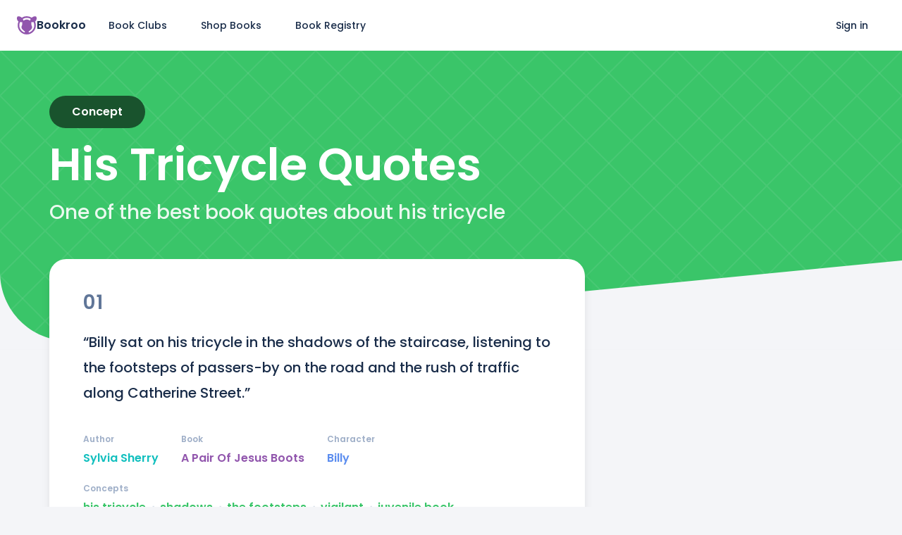

--- FILE ---
content_type: text/html; charset=utf-8
request_url: https://bookroo.com/quotes/his-tricycle
body_size: 9672
content:
<!DOCTYPE html><html lang="en" class="__variable_5f704f __variable_2b2832"><head><meta charSet="utf-8"/><meta name="viewport" content="width=device-width, initial-scale=1"/><link rel="preload" href="/_next/static/media/0484562807a97172-s.p.woff2" as="font" crossorigin="" type="font/woff2"/><link rel="preload" href="/_next/static/media/8888a3826f4a3af4-s.p.woff2" as="font" crossorigin="" type="font/woff2"/><link rel="preload" href="/_next/static/media/bec335ff878d934c-s.p.woff2" as="font" crossorigin="" type="font/woff2"/><link rel="preload" href="/_next/static/media/f033187e37d03a45-s.p.woff2" as="font" crossorigin="" type="font/woff2"/><link rel="stylesheet" href="/_next/static/css/f0e547523205b501.css" data-precedence="next"/><link rel="preload" as="script" fetchPriority="low" href="/_next/static/chunks/webpack-74cc2838e3646178.js"/><script src="/_next/static/chunks/bcf7882d-881ca17d537ba8b5.js" async=""></script><script src="/_next/static/chunks/50323-f38e4d325f1f1f8c.js" async=""></script><script src="/_next/static/chunks/main-app-c7427af91269f3ab.js" async=""></script><script src="/_next/static/chunks/81561-5f21f837bca91d56.js" async=""></script><script src="/_next/static/chunks/app/quotes/%5Bslug%5D/page-b4c4fb0e03c3c7dd.js" async=""></script><script src="/_next/static/chunks/67915-a63c47141eb77e0c.js" async=""></script><script src="/_next/static/chunks/app/layout-323c8c2c5346ee67.js" async=""></script><link href="//images.bookroo.com/site/favicon.png" rel="icon" type="image/x-icon"/><title>Quotes about his tricycle</title><link rel="canonical" href="https://bookroo.com/quotes/his-tricycle"/><meta name="next-size-adjust"/><script src="/_next/static/chunks/polyfills-c67a75d1b6f99dc8.js" noModule=""></script></head><body><nav class="fixed top-0 left-0 w-full bg-white" style="z-index:999" itemType="https://schema.org/SiteNavigationElement"><div class="flex items-center flex-1 mx-auto px-4 md:px-6 min-h-60px md:min-h-72px max-w-1340px"><a class="mr-2" href="/"><div class="flex purple gap-2 items-center"><svg width="28" height="26" viewBox="0 0 26 24" fill="none" xmlns="http://www.w3.org/2000/svg"><path d="M15.756 21.483a3.22 3.22 0 0 1-.192-.256c-.128-.199-.115-1.133-.115-1.133s1.3-.9 2.405-1.845c1.106-.946 1.913-2.057 2.095-3.276.182-1.218-.336-2.198-.587-2.716-.252-.519-.35-1.163-.308-1.877.042-.714.14-.756-.056-1.386-.196-.63-.213-.673-.032-.893.182-.22.523-.235 1.174-.258.376-.013 1.012-.102 1.691-.24A9.825 9.825 0 0 1 22.865 12c0 4.488-3.007 8.287-7.11 9.483Zm-2.768.393h.024-.024ZM3.135 12c0-1.579.373-3.072 1.034-4.397.679.138 1.315.227 1.69.24.652.023.993.038 1.175.258.182.22.164.262-.032.893-.196.63-.098.672-.056 1.386.042.714-.056 1.358-.308 1.877-.251.518-.769 1.498-.587 2.716.182 1.219.989 2.33 2.095 3.276a34.562 34.562 0 0 0 2.405 1.845s.013.934-.115 1.133c-.048.074-.12.168-.191.256-4.103-1.197-7.11-4.995-7.11-9.483Zm15.04-8.404c-.479.878-.54 1.579-.673 1.927-.169.442-.429.247-.715 0-.286-.248-1.74-.98-3.017-1.148a5.454 5.454 0 0 0-.77-.043 5.454 5.454 0 0 0-.77.043c-1.277.167-2.73.9-3.017 1.148-.286.247-.546.442-.715 0-.133-.348-.194-1.049-.674-1.927A9.797 9.797 0 0 1 13 2.124c1.897 0 3.67.54 5.176 1.472Zm6.851 2.176C25.801 4.669 26 3.63 26 3.045s-.12-1.756-.514-2.375c-.394-.62-1.71-.665-2.913-.428-.896.176-2.095.853-3.04 1.693A11.893 11.893 0 0 0 13 0c-2.355 0-4.606.676-6.532 1.935C5.522 1.095 4.323.418 3.426.242 2.223.005.909.05.514.67.121 1.289 0 2.46 0 3.045s.2 1.624.974 2.727c.39.557.825.924 1.159 1.15A11.972 11.972 0 0 0 1.013 12c0 3.205 1.247 6.219 3.511 8.485A11.901 11.901 0 0 0 13 24a11.9 11.9 0 0 0 8.476-3.515A11.928 11.928 0 0 0 24.986 12c0-1.784-.386-3.508-1.119-5.077a4.544 4.544 0 0 0 1.16-1.151Z" fill="currentColor"></path></svg><span class="font-bold text-gray-800">Bookroo</span></div></a><a href="/" class="flex items-center px-6 min-h-12 hover:bg-gray-50 text-sm rounded-full hidden md:flex">Book Clubs</a><a href="/books" class="flex items-center px-6 min-h-12 hover:bg-gray-50 text-sm rounded-full undefined">Shop Books</a><a href="/registries" class="flex items-center px-6 min-h-12 hover:bg-gray-50 text-sm rounded-full hidden md:flex">Book Registry</a><div class="ml-auto"></div><a href="/login" class="flex items-center px-6 min-h-12 hover:bg-gray-50 text-sm rounded-full hidden sm:flex">Sign in</a></div></nav><div class="flex"><div class="flex flex-col min-h-screen flex-1"><div class="bg-white min-h-60px md:min-h-72px"></div><div class="flex-1"><div style="background:linear-gradient(45deg, transparent 49%, #fff1 49% 51%, transparent 51%), linear-gradient(-45deg, transparent 49%, #fff1 49% 51%, transparent 51%);background-size:4em 4em;background-color:var(--green);margin-bottom:-8rem" class="relative flex flex-col items-center justify-center pt-2 overflow-hidden"><div class="grid" style="grid-template-columns:var(--page-margin) calc(100vw - var(--page-margin) * 2) var(--page-margin)"><div></div><div><div class="relative mt-6 md:mt-0 lg:mt-14 mb-28 md:mb-12 text-center md:text-left"><div class="inline-block rounded-full text-white px-8 py-3 text-md capitalize font-bold mb-5" style="background:var(--green-900)">concept</div><h1 class="line-height-none text-5xl md:text-6xl text-white font-bold capitalize mb-4 balance">his tricycle<!-- --> Quotes</h1><div class="text-3xl text-white balance" style="opacity:0.9">One of the best book quotes about his tricycle</div></div></div></div><svg width="100%" viewBox="0 0 1440 143" xmlns="http://www.w3.org/2000/svg" preserveAspectRatio="none" style="position:relative;top:1px"><path d="M1440 0L120.655 128.404C55.9986 134.697 0 83.8838 0 18.9216V142.647H1440V0Z" fill="#f4f5f8"></path></svg></div><div class="grid" style="grid-template-columns:var(--page-margin) calc(100vw - var(--page-margin) * 2) var(--page-margin)"><div></div><div><div class="flex"><div style="gap:4rem" class="flex flex-col md:w-66 md:pr-4 mb-16"><div id="31829" style="order:0"><div class="bg-white rounded-3xl px-6 md:px-12 py-6 md:py-12 shadow-lg relative"><div class="flex items-center text-gray-500 mb-4 md:mb-6"><div class="text-2xl md:text-3xl font-bold tracking-wider leading-none">01</div></div><div class="text-lg md:text-xl leading-[1.8] whitespace-pre-wrap break-words mb-4">“Billy sat on his tricycle in the shadows of the staircase, listening to the footsteps of passers-by on the road and the rush of traffic along Catherine Street.”</div><div class="flex flex-wrap font-bold"><div class="flex flex-wrap relative mr-8 mt-10 md:mt-12"><div class="flex flex-wrap"><a class="teal" href="/quotes/sylvia-sherry">Sylvia Sherry</a></div><div class="absolute top-[-1.5rem] left-0 text-gray-400 capitalize text-xs">author</div></div><div class="flex flex-wrap relative mr-8 mt-10 md:mt-12"><div class="flex flex-wrap"><a class="purple" href="/quotes/a-pair-of-jesus-boots">A Pair Of Jesus Boots</a></div><div class="absolute top-[-1.5rem] left-0 text-gray-400 capitalize text-xs">book</div></div><div class="flex flex-wrap relative mr-8 mt-10 md:mt-12"><div class="flex flex-wrap"><a class="blue" href="/quotes/billy">Billy</a></div><div class="absolute top-[-1.5rem] left-0 text-gray-400 capitalize text-xs">character</div></div><div class="flex flex-wrap relative mr-8 mt-10 md:mt-12"><div class="flex flex-wrap"><a class="green" href="/quotes/his-tricycle">his tricycle</a><div class="mx-2 text-gray-300">ᐧ</div><a class="green" href="/quotes/shadows">shadows</a><div class="mx-2 text-gray-300">ᐧ</div><a class="green" href="/quotes/the-footsteps">the footsteps</a><div class="mx-2 text-gray-300">ᐧ</div><a class="green" href="/quotes/vigilant">vigilant</a><div class="mx-2 text-gray-300">ᐧ</div><a class="green" href="/quotes/juvenile-book">juvenile book</a></div><div class="absolute top-[-1.5rem] left-0 text-gray-400 capitalize text-xs">concepts</div></div></div></div></div><div style="order:1" class="bg-white rounded-3xl px-6 md:px-10 py-8 md:py-10 shadow-lg block"><div class="at-content-ad flex justify-center"></div></div><div style="order:1" class="bg-white rounded-3xl px-6 md:px-10 py-8 md:py-10 shadow-lg block"><div class="at-content-ad flex justify-center"></div></div></div><div class="hidden md:flex flex-1 flex-col py-8 pl-0 md:pl-8"><div class="flex h-full mb-10"><div class="sticky" style="top:85px;align-self:flex-start"><div class="at-sidebar-1"></div></div></div><div class="flex h-full mb-10"><div class="sticky" style="top:85px;align-self:flex-start"><div class="at-sidebar-sticky"></div></div></div></div></div><div style="order:999"><h2 class="mb-5 font-bold">Recommended quote pages</h2><div class="flex flex-wrap gap-3"><a class="flex items-center bg-white min-h-12 py-2 px-5 rounded-full shadow-md" href="/quotes/billy"><span class="inline-block rounded-full h-6px w-6px bg-blue mr-2 flex-shrink-0"></span>Billy</a><a class="flex items-center bg-white min-h-12 py-2 px-5 rounded-full shadow-md" href="/quotes/shadows"><span class="inline-block rounded-full h-6px w-6px bg-green mr-2 flex-shrink-0"></span>shadows</a><a class="flex items-center bg-white min-h-12 py-2 px-5 rounded-full shadow-md" href="/quotes/the-footsteps"><span class="inline-block rounded-full h-6px w-6px bg-green mr-2 flex-shrink-0"></span>the footsteps</a><a class="flex items-center bg-white min-h-12 py-2 px-5 rounded-full shadow-md" href="/quotes/vigilant"><span class="inline-block rounded-full h-6px w-6px bg-green mr-2 flex-shrink-0"></span>vigilant</a><a class="flex items-center bg-white min-h-12 py-2 px-5 rounded-full shadow-md" href="/quotes/juvenile-book"><span class="inline-block rounded-full h-6px w-6px bg-green mr-2 flex-shrink-0"></span>juvenile book</a></div></div><a class="inline-flex items-center mt-10 bg-green text-white min-h-12 px-6 text-sm rounded-full" href="/quotes">View All Quotes</a><div class="mb-28"></div></div></div><script>!function(){"use strict";!function(e){if(-1===e.cookie.indexOf("__adblocker")){e.cookie="__adblocker=; expires=Thu, 01 Jan 1970 00:00:00 GMT; path=/";var t=new XMLHttpRequest;t.open("GET","https://www.npttech.com/advertising.js",!0),t.onreadystatechange=function(){if(XMLHttpRequest.DONE===t.readyState)if(200===t.status){var n=e.createElement("script");n.innerHTML=t.responseText,e.getElementsByTagName("head")[0].appendChild(n)}else{var a=new Date;a.setTime(a.getTime()+3e5),e.cookie="__adblocker=true; expires="+a.toUTCString()+"; path=/"}},t.send()}}(document)}();</script><script>!function(){"use strict";var e;e=document,function(){var t,n;function r(){var t=e.createElement("script");t.src="https://cafemedia-com.videoplayerhub.com/galleryplayer.js",e.head.appendChild(t)}function a(){var t=e.cookie.match("(^|[^;]+)\s*__adblocker\s*=\s*([^;]+)");return t&&t.pop()}function c(){clearInterval(n)}return{init:function(){var e;"true"===(t=a())?r():(e=0,n=setInterval((function(){100!==e&&"false"!==t||c(),"true"===t&&(r(),c()),t=a(),e++}),50))}}}().init()}();</script></div><div class="border-t border-gray-200 bg-white"><div class="grid" style="grid-template-columns:var(--page-margin) calc(100vw - var(--page-margin) * 2) var(--page-margin)"><div></div><div><div class="py-10 md:py-20 mb-0 mx-auto px-4"><div class="flex flex-col md:flex-row gap-8 md:gap-4 justify-between flex-wrap"><div><h4 class="mb-4 font-bold text-md">Bookroo</h4><ul class="space-y-3 text-gray-500 text-sm list-none pl-0"><li><a href="/about" class="hover:underline">About Us</a></li><li><a href="/blog" class="hover:underline">Blog</a></li><li><a href="/faqs" class="hover:underline">FAQs</a></li><li><a href="https://bookroo.tawk.help" class="hover:underline">Help Center</a></li><li><a href="mailto:support@bookroo.com" class="hover:underline">Contact Us</a></li><li><a href="/affiliates" class="hover:underline">Affiliates</a></li></ul></div><div class="flex flex-col gap-8"><div><h4 class="mb-4 font-bold text-md">Book Clubs</h4><ul class="space-y-3 text-gray-500 text-sm list-none pl-0"><li><a href="/board-book-club"><div class="flex items-center gap-2"><div class="rounded-md text-xs text-white w-7 h-7 flex items-center justify-center font-bold" style="background-color:#FFAC0A">B</div><div>Board Book Club</div></div></a></li><li><a href="/picture-book-club"><div class="flex items-center gap-2"><div class="rounded-md text-xs text-white w-7 h-7 flex items-center justify-center font-bold" style="background-color:#FF8C3D">P</div><div>Picture Book Club</div></div></a></li><li><a href="/junior-chapter-book-club"><div class="flex items-center gap-2"><div class="rounded-md text-xs text-white w-7 h-7 flex items-center justify-center font-bold" style="background-color:#F05555">J</div><div>Junior Chapter Book Club</div></div></a></li><li><a href="/middle-grade-book-club"><div class="flex items-center gap-2"><div class="rounded-md text-xs text-white w-7 h-7 flex items-center justify-center font-bold" style="background-color:#11BFBE">M</div><div>Middle Grade Book Club</div></div></a></li><li><a href="/join-club?gift=1" class="hover:underline">Gift a Book Club</a></li></ul></div><div><h4 class="mb-4 font-bold text-md">Book Store</h4><ul class="space-y-3 text-gray-500 text-sm list-none pl-0"><li><a href="/registries"><div class="flex items-center gap-2"><div class="rounded-md text-xs text-white w-7 h-7 flex items-center justify-center font-bold" style="background-color:#BF84DB">B</div><div>Book Registries</div></div></a></li><li><a href="/shop/collections" class="hover:underline">Beautiful Collections</a></li></ul></div></div><div class="flex flex-col gap-8"><div><h4 class="mb-4 font-bold text-md">Schools</h4><ul class="space-y-3 text-gray-500 text-sm list-none pl-0"><li><a href="/classrooms"><div class="flex items-center gap-2"><div class="rounded-md text-xs text-white w-7 h-7 flex items-center justify-center font-bold" style="background-color:#5D8EEF">C</div><div>Classrooms</div></div></a></li><li><a href="/classrooms/book-fairs"><div class="flex items-center gap-2"><div class="rounded-md text-xs text-white w-7 h-7 flex items-center justify-center font-bold" style="background-color:#9156AD">B</div><div>Book Fairs</div></div></a></li><li><a href="https://calendly.com/bookroo-schools/classroom-demo" class="hover:underline">Schedule Demo</a></li><li><a href="/dashboard/pods/potter/resources" class="hover:underline">Resources</a></li></ul></div><div><h4 class="mb-4 font-bold text-md">Book Platform</h4><ul class="space-y-3 text-gray-500 text-sm list-none pl-0"><li><a href="/explore" class="hover:underline">Find a Book</a></li><li><a href="/parents" class="hover:underline">Reading App</a></li><li><a href="https://auth.bookroo.com/community" class="hover:underline">Community Editors</a></li></ul></div></div><div class="flex flex-col gap-8"><div><h4 class="mb-4 font-bold text-md">Authors &amp; Illustrators</h4><ul class="space-y-3 text-gray-500 text-sm list-none pl-0"><li><a href="/childrens-books-indie-reviews" class="hover:underline">Get Your Book Reviewed</a></li><li><a href="mailto:books@bookroo.com" class="hover:underline">Submit Original Work</a></li></ul></div><div><h4 class="mb-4 font-bold text-md">Follow Bookroo</h4><div class="flex text-gray-500 gap-3"><a href="https://instagram.com/bookroo_love" class="p-0 border-none bg-transparent cursor-pointer"><img alt="Instagram" loading="lazy" width="24" height="24" decoding="async" data-nimg="1" style="color:transparent" srcSet="/_next/image?url=https%3A%2F%2Fimages.bookroo.com%2Ficons%2Finstagram.png&amp;w=32&amp;q=75 1x, /_next/image?url=https%3A%2F%2Fimages.bookroo.com%2Ficons%2Finstagram.png&amp;w=48&amp;q=75 2x" src="/_next/image?url=https%3A%2F%2Fimages.bookroo.com%2Ficons%2Finstagram.png&amp;w=48&amp;q=75"/></a><a href="https://www.facebook.com/bookroo.love" class="p-0 border-none bg-transparent cursor-pointer"><img alt="Facebook" loading="lazy" width="24" height="24" decoding="async" data-nimg="1" style="color:transparent" srcSet="/_next/image?url=https%3A%2F%2Fimages.bookroo.com%2Ficons%2Ffacebook.png&amp;w=32&amp;q=75 1x, /_next/image?url=https%3A%2F%2Fimages.bookroo.com%2Ficons%2Ffacebook.png&amp;w=48&amp;q=75 2x" src="/_next/image?url=https%3A%2F%2Fimages.bookroo.com%2Ficons%2Ffacebook.png&amp;w=48&amp;q=75"/></a><a href="https://www.youtube.com/channel/UCm8LzVTawpcHS2R3bvPoRIg" class="p-0 border-none bg-transparent cursor-pointer"><img alt="YouTube" loading="lazy" width="24" height="24" decoding="async" data-nimg="1" style="color:transparent" srcSet="/_next/image?url=https%3A%2F%2Fimages.bookroo.com%2Ficons%2Fyoutube.png&amp;w=32&amp;q=75 1x, /_next/image?url=https%3A%2F%2Fimages.bookroo.com%2Ficons%2Fyoutube.png&amp;w=48&amp;q=75 2x" src="/_next/image?url=https%3A%2F%2Fimages.bookroo.com%2Ficons%2Fyoutube.png&amp;w=48&amp;q=75"/></a></div></div></div></div></div><div class="container pt-4 pb-16 md:pb-4 mb-0 mx-auto px-4"><div class="flex gap-12 items-center text-gray-500 text-sm"><div>© 2025 Bookroo</div><a href="/terms-of-service" target="_blank" rel="noopener noreferrer">Terms of Service</a><a href="/privacy-policy" target="_blank" rel="noopener noreferrer">Privacy Policy</a></div></div></div></div></div></div></div><!--$--><!--/$--><noscript><iframe src="https://www.googletagmanager.com/ns.html?id=GTM-TW6VNMC"
                  height="0" width="0" style="display:none;visibility:hidden"></iframe></noscript><script src="/_next/static/chunks/webpack-74cc2838e3646178.js" async=""></script><script>(self.__next_f=self.__next_f||[]).push([0]);self.__next_f.push([2,null])</script><script>self.__next_f.push([1,"1:HL[\"/_next/static/media/0484562807a97172-s.p.woff2\",\"font\",{\"crossOrigin\":\"\",\"type\":\"font/woff2\"}]\n2:HL[\"/_next/static/media/8888a3826f4a3af4-s.p.woff2\",\"font\",{\"crossOrigin\":\"\",\"type\":\"font/woff2\"}]\n3:HL[\"/_next/static/media/bec335ff878d934c-s.p.woff2\",\"font\",{\"crossOrigin\":\"\",\"type\":\"font/woff2\"}]\n4:HL[\"/_next/static/media/f033187e37d03a45-s.p.woff2\",\"font\",{\"crossOrigin\":\"\",\"type\":\"font/woff2\"}]\n5:HL[\"/_next/static/css/f0e547523205b501.css\",\"style\"]\n0:\"$L6\"\n"])</script><script>self.__next_f.push([1,"7:I[95709,[],\"\"]\na:I[89913,[],\"\"]\nc:I[14027,[],\"\"]\nd:I[59422,[\"81561\",\"static/chunks/81561-5f21f837bca91d56.js\",\"76777\",\"static/chunks/app/quotes/%5Bslug%5D/page-b4c4fb0e03c3c7dd.js\"],\"\"]\nf:I[58804,[\"81561\",\"static/chunks/81561-5f21f837bca91d56.js\",\"67915\",\"static/chunks/67915-a63c47141eb77e0c.js\",\"63185\",\"static/chunks/app/layout-323c8c2c5346ee67.js\"],\"Image\"]\n10:I[36952,[\"81561\",\"static/chunks/81561-5f21f837bca91d56.js\",\"67915\",\"static/chunks/67915-a63c47141eb77e0c.js\",\"63185\",\"static/chunks/app/layout-323c8c2c5346ee67.js\"],\"SpeedInsights\"]\n11:I[96475,[\"81561\",\"static/chunks/81561-5f21f837bca91d56.js\",\"76777\",\"static/chunks/app/quotes/%5Bslug%5D/page-b4c4fb0e03c3c7dd.js\"],\"\"]\n13:I[73031,[],\"\"]\nb:[\"slug\",\"his-tricycle\",\"d\"]\ne:T609,M15.756 21.483a3.22 3.22 0 0 1-.192-.256c-.128-.199-.115-1.133-.115-1.133s1.3-.9 2.405-1.845c1.106-.946 1.913-2.057 2.095-3.276.182-1.218-.336-2.198-.587-2.716-.252-.519-.35-1.163-.308-1.877.042-.714.14-.756-.056-1.386-.196-.63-.213-.673-.032-.893.182-.22.523-.235 1.174-.258.376-.013 1.012-.102 1.691-.24A9.825 9.825 0 0 1 22.865 12c0 4.488-3.007 8.287-7.11 9.483Zm-2.768.393h.024-.024ZM3.135 12c0-1.579.373-3.072 1.034-4.397.679.138 1.315.227 1.69.24.652.023.993.038 1.175.258.182.22.164.262-.032.893-.196.63-.098.672-.056 1.386.042.714-.056 1.358-.308 1.877-.251.518-.769 1.498-.587 2.716.182 1.219.989 2.33 2.095 3.276a34.562 34.562 0 0 0 2.405 1.845s.013.934-.115 1.133c-.048.074-.12.168-.191.256-4.103-1.197-7.11-4.995-7.11-9.483Zm15.04-8.404c-.479.878-.54 1.579-.673 1.927-.169.442-.429.247-.715 0-.286-.248-1.74-.98-3.017-1.148a5.454 5.454 0 0 0-.77-.043 5.454 5.454 0 0 0-.77.043c-1.277.167-2.73.9-3.017 1.148-.286.247-.546.442-.715 0-.133-.348-.194-1.049-.674-1.927A9.797 9.797 0 0 1 13 2.124c1.897 0 3.67.54 5.176 1.472Zm6.851 2.176C25.801 4.669 26 3.63 26 3.045s-.12-1.756-.514-2.375c-.394-.62-1.71-.665-2.913-.428-.896.176-2.095.853-3.04 1.693A11.893 11.893 0 0 0 13 0c-2.355 0-4.606.676-6.532 1.935C5.522 1.095 4.323.418 3.426.242 2.223.005.909.05.514.67.121 1.289 0 2.46 0 3.045s.2 1.624.974"])</script><script>self.__next_f.push([1," 2.727c.39.557.825.924 1.159 1.15A11.972 11.972 0 0 0 1.013 12c0 3.205 1.247 6.219 3.511 8.485A11.901 11.901 0 0 0 13 24a11.9 11.9 0 0 0 8.476-3.515A11.928 11.928 0 0 0 24.986 12c0-1.784-.386-3.508-1.119-5.077a4.544 4.544 0 0 0 1.16-1.151Z14:[]\n"])</script><script>self.__next_f.push([1,"6:[[[\"$\",\"link\",\"0\",{\"rel\":\"stylesheet\",\"href\":\"/_next/static/css/f0e547523205b501.css\",\"precedence\":\"next\",\"crossOrigin\":\"$undefined\"}]],[\"$\",\"$L7\",null,{\"buildId\":\"EQgOY0DInmXWIelK6Olh7\",\"assetPrefix\":\"\",\"initialCanonicalUrl\":\"/quotes/his-tricycle\",\"initialTree\":[\"\",{\"children\":[\"quotes\",{\"children\":[[\"slug\",\"his-tricycle\",\"d\"],{\"children\":[\"__PAGE__\",{}]}]}]},\"$undefined\",\"$undefined\",true],\"initialSeedData\":[\"\",{\"children\":[\"quotes\",{\"children\":[[\"slug\",\"his-tricycle\",\"d\"],{\"children\":[\"__PAGE__\",{},[\"$L8\",\"$L9\",null]]},[\"$\",\"$La\",null,{\"parallelRouterKey\":\"children\",\"segmentPath\":[\"children\",\"quotes\",\"children\",\"$b\",\"children\"],\"loading\":\"$undefined\",\"loadingStyles\":\"$undefined\",\"loadingScripts\":\"$undefined\",\"hasLoading\":false,\"error\":\"$undefined\",\"errorStyles\":\"$undefined\",\"errorScripts\":\"$undefined\",\"template\":[\"$\",\"$Lc\",null,{}],\"templateStyles\":\"$undefined\",\"templateScripts\":\"$undefined\",\"notFound\":\"$undefined\",\"notFoundStyles\":\"$undefined\",\"styles\":null}]]},[\"$\",\"$La\",null,{\"parallelRouterKey\":\"children\",\"segmentPath\":[\"children\",\"quotes\",\"children\"],\"loading\":\"$undefined\",\"loadingStyles\":\"$undefined\",\"loadingScripts\":\"$undefined\",\"hasLoading\":false,\"error\":\"$undefined\",\"errorStyles\":\"$undefined\",\"errorScripts\":\"$undefined\",\"template\":[\"$\",\"$Lc\",null,{}],\"templateStyles\":\"$undefined\",\"templateScripts\":\"$undefined\",\"notFound\":\"$undefined\",\"notFoundStyles\":\"$undefined\",\"styles\":null}]]},[null,[\"$\",\"html\",null,{\"lang\":\"en\",\"className\":\"__variable_5f704f __variable_2b2832\",\"children\":[[\"$\",\"head\",null,{\"children\":[\"$\",\"link\",null,{\"href\":\"//images.bookroo.com/site/favicon.png\",\"rel\":\"icon\",\"type\":\"image/x-icon\"}]}],[\"$\",\"body\",null,{\"children\":[[\"$\",\"nav\",null,{\"className\":\"fixed top-0 left-0 w-full bg-white\",\"style\":{\"zIndex\":999},\"itemType\":\"https://schema.org/SiteNavigationElement\",\"children\":[\"$\",\"div\",null,{\"className\":\"flex items-center flex-1 mx-auto px-4 md:px-6 min-h-60px md:min-h-72px max-w-1340px\",\"children\":[[\"$\",\"$Ld\",null,{\"href\":\"/\",\"className\":\"mr-2\",\"children\":[\"$\",\"div\",null,{\"className\":\"flex purple gap-2 items-center\",\"children\":[[\"$\",\"svg\",null,{\"width\":28,\"height\":26,\"viewBox\":\"0 0 26 24\",\"fill\":\"none\",\"xmlns\":\"http://www.w3.org/2000/svg\",\"children\":[\"$\",\"path\",null,{\"d\":\"$e\",\"fill\":\"currentColor\"}]}],[\"$\",\"span\",null,{\"className\":\"font-bold text-gray-800\",\"children\":\"Bookroo\"}]]}]}],[\"$\",\"a\",null,{\"href\":\"/\",\"className\":\"flex items-center px-6 min-h-12 hover:bg-gray-50 text-sm rounded-full hidden md:flex\",\"children\":\"Book Clubs\"}],[\"$\",\"a\",null,{\"href\":\"/books\",\"className\":\"flex items-center px-6 min-h-12 hover:bg-gray-50 text-sm rounded-full undefined\",\"children\":\"Shop Books\"}],[\"$\",\"a\",null,{\"href\":\"/registries\",\"className\":\"flex items-center px-6 min-h-12 hover:bg-gray-50 text-sm rounded-full hidden md:flex\",\"children\":\"Book Registry\"}],[\"$\",\"div\",null,{\"className\":\"ml-auto\"}],[\"$\",\"a\",null,{\"href\":\"/login\",\"className\":\"flex items-center px-6 min-h-12 hover:bg-gray-50 text-sm rounded-full hidden sm:flex\",\"children\":\"Sign in\"}]]}]}],[\"$\",\"div\",null,{\"className\":\"flex\",\"children\":[\"$\",\"div\",null,{\"className\":\"flex flex-col min-h-screen flex-1\",\"children\":[[\"$\",\"div\",null,{\"className\":\"bg-white min-h-60px md:min-h-72px\"}],[\"$\",\"div\",null,{\"className\":\"flex-1\",\"children\":[\"$\",\"$La\",null,{\"parallelRouterKey\":\"children\",\"segmentPath\":[\"children\"],\"loading\":\"$undefined\",\"loadingStyles\":\"$undefined\",\"loadingScripts\":\"$undefined\",\"hasLoading\":false,\"error\":\"$undefined\",\"errorStyles\":\"$undefined\",\"errorScripts\":\"$undefined\",\"template\":[\"$\",\"$Lc\",null,{}],\"templateStyles\":\"$undefined\",\"templateScripts\":\"$undefined\",\"notFound\":[[\"$\",\"title\",null,{\"children\":\"404: This page could not be found.\"}],[\"$\",\"div\",null,{\"style\":{\"fontFamily\":\"system-ui,\\\"Segoe UI\\\",Roboto,Helvetica,Arial,sans-serif,\\\"Apple Color Emoji\\\",\\\"Segoe UI Emoji\\\"\",\"height\":\"100vh\",\"textAlign\":\"center\",\"display\":\"flex\",\"flexDirection\":\"column\",\"alignItems\":\"center\",\"justifyContent\":\"center\"},\"children\":[\"$\",\"div\",null,{\"children\":[[\"$\",\"style\",null,{\"dangerouslySetInnerHTML\":{\"__html\":\"body{color:#000;background:#fff;margin:0}.next-error-h1{border-right:1px solid rgba(0,0,0,.3)}@media (prefers-color-scheme:dark){body{color:#fff;background:#000}.next-error-h1{border-right:1px solid rgba(255,255,255,.3)}}\"}}],[\"$\",\"h1\",null,{\"className\":\"next-error-h1\",\"style\":{\"display\":\"inline-block\",\"margin\":\"0 20px 0 0\",\"padding\":\"0 23px 0 0\",\"fontSize\":24,\"fontWeight\":500,\"verticalAlign\":\"top\",\"lineHeight\":\"49px\"},\"children\":\"404\"}],[\"$\",\"div\",null,{\"style\":{\"display\":\"inline-block\"},\"children\":[\"$\",\"h2\",null,{\"style\":{\"fontSize\":14,\"fontWeight\":400,\"lineHeight\":\"49px\",\"margin\":0},\"children\":\"This page could not be found.\"}]}]]}]}]],\"notFoundStyles\":[],\"styles\":null}]}],[\"$\",\"div\",null,{\"className\":\"border-t border-gray-200 bg-white\",\"children\":[\"$\",\"div\",null,{\"className\":\"grid\",\"style\":{\"gridTemplateColumns\":\"var(--page-margin) calc(100vw - var(--page-margin) * 2) var(--page-margin)\"},\"children\":[[\"$\",\"div\",null,{}],[\"$\",\"div\",null,{\"children\":[[\"$\",\"div\",null,{\"className\":\"py-10 md:py-20 mb-0 mx-auto px-4\",\"children\":[\"$\",\"div\",null,{\"className\":\"flex flex-col md:flex-row gap-8 md:gap-4 justify-between flex-wrap\",\"children\":[[\"$\",\"div\",null,{\"children\":[[\"$\",\"h4\",null,{\"className\":\"mb-4 font-bold text-md\",\"children\":\"Bookroo\"}],[\"$\",\"ul\",null,{\"className\":\"space-y-3 text-gray-500 text-sm list-none pl-0\",\"children\":[[\"$\",\"li\",null,{\"children\":[\"$\",\"a\",null,{\"href\":\"/about\",\"className\":\"hover:underline\",\"children\":\"About Us\"}]}],[\"$\",\"li\",null,{\"children\":[\"$\",\"a\",null,{\"href\":\"/blog\",\"className\":\"hover:underline\",\"children\":\"Blog\"}]}],[\"$\",\"li\",null,{\"children\":[\"$\",\"a\",null,{\"href\":\"/faqs\",\"className\":\"hover:underline\",\"children\":\"FAQs\"}]}],[\"$\",\"li\",null,{\"children\":[\"$\",\"a\",null,{\"href\":\"https://bookroo.tawk.help\",\"className\":\"hover:underline\",\"children\":\"Help Center\"}]}],[\"$\",\"li\",null,{\"children\":[\"$\",\"a\",null,{\"href\":\"mailto:support@bookroo.com\",\"className\":\"hover:underline\",\"children\":\"Contact Us\"}]}],[\"$\",\"li\",null,{\"children\":[\"$\",\"a\",null,{\"href\":\"/affiliates\",\"className\":\"hover:underline\",\"children\":\"Affiliates\"}]}]]}]]}],[\"$\",\"div\",null,{\"className\":\"flex flex-col gap-8\",\"children\":[[\"$\",\"div\",null,{\"children\":[[\"$\",\"h4\",null,{\"className\":\"mb-4 font-bold text-md\",\"children\":\"Book Clubs\"}],[\"$\",\"ul\",null,{\"className\":\"space-y-3 text-gray-500 text-sm list-none pl-0\",\"children\":[[\"$\",\"li\",null,{\"children\":[\"$\",\"a\",null,{\"href\":\"/board-book-club\",\"children\":[\"$\",\"div\",null,{\"className\":\"flex items-center gap-2\",\"children\":[[\"$\",\"div\",null,{\"className\":\"rounded-md text-xs text-white w-7 h-7 flex items-center justify-center font-bold\",\"style\":{\"backgroundColor\":\"#FFAC0A\"},\"children\":\"B\"}],[\"$\",\"div\",null,{\"children\":\"Board Book Club\"}]]}]}]}],[\"$\",\"li\",null,{\"children\":[\"$\",\"a\",null,{\"href\":\"/picture-book-club\",\"children\":[\"$\",\"div\",null,{\"className\":\"flex items-center gap-2\",\"children\":[[\"$\",\"div\",null,{\"className\":\"rounded-md text-xs text-white w-7 h-7 flex items-center justify-center font-bold\",\"style\":{\"backgroundColor\":\"#FF8C3D\"},\"children\":\"P\"}],[\"$\",\"div\",null,{\"children\":\"Picture Book Club\"}]]}]}]}],[\"$\",\"li\",null,{\"children\":[\"$\",\"a\",null,{\"href\":\"/junior-chapter-book-club\",\"children\":[\"$\",\"div\",null,{\"className\":\"flex items-center gap-2\",\"children\":[[\"$\",\"div\",null,{\"className\":\"rounded-md text-xs text-white w-7 h-7 flex items-center justify-center font-bold\",\"style\":{\"backgroundColor\":\"#F05555\"},\"children\":\"J\"}],[\"$\",\"div\",null,{\"children\":\"Junior Chapter Book Club\"}]]}]}]}],[\"$\",\"li\",null,{\"children\":[\"$\",\"a\",null,{\"href\":\"/middle-grade-book-club\",\"children\":[\"$\",\"div\",null,{\"className\":\"flex items-center gap-2\",\"children\":[[\"$\",\"div\",null,{\"className\":\"rounded-md text-xs text-white w-7 h-7 flex items-center justify-center font-bold\",\"style\":{\"backgroundColor\":\"#11BFBE\"},\"children\":\"M\"}],[\"$\",\"div\",null,{\"children\":\"Middle Grade Book Club\"}]]}]}]}],[\"$\",\"li\",null,{\"children\":[\"$\",\"a\",null,{\"href\":\"/join-club?gift=1\",\"className\":\"hover:underline\",\"children\":\"Gift a Book Club\"}]}]]}]]}],[\"$\",\"div\",null,{\"children\":[[\"$\",\"h4\",null,{\"className\":\"mb-4 font-bold text-md\",\"children\":\"Book Store\"}],[\"$\",\"ul\",null,{\"className\":\"space-y-3 text-gray-500 text-sm list-none pl-0\",\"children\":[[\"$\",\"li\",null,{\"children\":[\"$\",\"a\",null,{\"href\":\"/registries\",\"children\":[\"$\",\"div\",null,{\"className\":\"flex items-center gap-2\",\"children\":[[\"$\",\"div\",null,{\"className\":\"rounded-md text-xs text-white w-7 h-7 flex items-center justify-center font-bold\",\"style\":{\"backgroundColor\":\"#BF84DB\"},\"children\":\"B\"}],[\"$\",\"div\",null,{\"children\":\"Book Registries\"}]]}]}]}],[\"$\",\"li\",null,{\"children\":[\"$\",\"a\",null,{\"href\":\"/shop/collections\",\"className\":\"hover:underline\",\"children\":\"Beautiful Collections\"}]}]]}]]}]]}],[\"$\",\"div\",null,{\"className\":\"flex flex-col gap-8\",\"children\":[[\"$\",\"div\",null,{\"children\":[[\"$\",\"h4\",null,{\"className\":\"mb-4 font-bold text-md\",\"children\":\"Schools\"}],[\"$\",\"ul\",null,{\"className\":\"space-y-3 text-gray-500 text-sm list-none pl-0\",\"children\":[[\"$\",\"li\",null,{\"children\":[\"$\",\"a\",null,{\"href\":\"/classrooms\",\"children\":[\"$\",\"div\",null,{\"className\":\"flex items-center gap-2\",\"children\":[[\"$\",\"div\",null,{\"className\":\"rounded-md text-xs text-white w-7 h-7 flex items-center justify-center font-bold\",\"style\":{\"backgroundColor\":\"#5D8EEF\"},\"children\":\"C\"}],[\"$\",\"div\",null,{\"children\":\"Classrooms\"}]]}]}]}],[\"$\",\"li\",null,{\"children\":[\"$\",\"a\",null,{\"href\":\"/classrooms/book-fairs\",\"children\":[\"$\",\"div\",null,{\"className\":\"flex items-center gap-2\",\"children\":[[\"$\",\"div\",null,{\"className\":\"rounded-md text-xs text-white w-7 h-7 flex items-center justify-center font-bold\",\"style\":{\"backgroundColor\":\"#9156AD\"},\"children\":\"B\"}],[\"$\",\"div\",null,{\"children\":\"Book Fairs\"}]]}]}]}],[\"$\",\"li\",null,{\"children\":[\"$\",\"a\",null,{\"href\":\"https://calendly.com/bookroo-schools/classroom-demo\",\"className\":\"hover:underline\",\"children\":\"Schedule Demo\"}]}],[\"$\",\"li\",null,{\"children\":[\"$\",\"a\",null,{\"href\":\"/dashboard/pods/potter/resources\",\"className\":\"hover:underline\",\"children\":\"Resources\"}]}]]}]]}],[\"$\",\"div\",null,{\"children\":[[\"$\",\"h4\",null,{\"className\":\"mb-4 font-bold text-md\",\"children\":\"Book Platform\"}],[\"$\",\"ul\",null,{\"className\":\"space-y-3 text-gray-500 text-sm list-none pl-0\",\"children\":[[\"$\",\"li\",null,{\"children\":[\"$\",\"a\",null,{\"href\":\"/explore\",\"className\":\"hover:underline\",\"children\":\"Find a Book\"}]}],[\"$\",\"li\",null,{\"children\":[\"$\",\"a\",null,{\"href\":\"/parents\",\"className\":\"hover:underline\",\"children\":\"Reading App\"}]}],[\"$\",\"li\",null,{\"children\":[\"$\",\"a\",null,{\"href\":\"https://auth.bookroo.com/community\",\"className\":\"hover:underline\",\"children\":\"Community Editors\"}]}]]}]]}]]}],[\"$\",\"div\",null,{\"className\":\"flex flex-col gap-8\",\"children\":[[\"$\",\"div\",null,{\"children\":[[\"$\",\"h4\",null,{\"className\":\"mb-4 font-bold text-md\",\"children\":\"Authors \u0026 Illustrators\"}],[\"$\",\"ul\",null,{\"className\":\"space-y-3 text-gray-500 text-sm list-none pl-0\",\"children\":[[\"$\",\"li\",null,{\"children\":[\"$\",\"a\",null,{\"href\":\"/childrens-books-indie-reviews\",\"className\":\"hover:underline\",\"children\":\"Get Your Book Reviewed\"}]}],[\"$\",\"li\",null,{\"children\":[\"$\",\"a\",null,{\"href\":\"mailto:books@bookroo.com\",\"className\":\"hover:underline\",\"children\":\"Submit Original Work\"}]}]]}]]}],[\"$\",\"div\",null,{\"children\":[[\"$\",\"h4\",null,{\"className\":\"mb-4 font-bold text-md\",\"children\":\"Follow Bookroo\"}],[\"$\",\"div\",null,{\"className\":\"flex text-gray-500 gap-3\",\"children\":[[\"$\",\"a\",null,{\"href\":\"https://instagram.com/bookroo_love\",\"className\":\"p-0 border-none bg-transparent cursor-pointer\",\"children\":[\"$\",\"$Lf\",null,{\"src\":\"https://images.bookroo.com/icons/instagram.png\",\"width\":24,\"height\":24,\"alt\":\"Instagram\"}]}],[\"$\",\"a\",null,{\"href\":\"https://www.facebook.com/bookroo.love\",\"className\":\"p-0 border-none bg-transparent cursor-pointer\",\"children\":[\"$\",\"$Lf\",null,{\"src\":\"https://images.bookroo.com/icons/facebook.png\",\"width\":24,\"height\":24,\"alt\":\"Facebook\"}]}],[\"$\",\"a\",null,{\"href\":\"https://www.youtube.com/channel/UCm8LzVTawpcHS2R3bvPoRIg\",\"className\":\"p-0 border-none bg-transparent cursor-pointer\",\"children\":[\"$\",\"$Lf\",null,{\"src\":\"https://images.bookroo.com/icons/youtube.png\",\"width\":24,\"height\":24,\"alt\":\"YouTube\"}]}]]}]]}]]}]]}]}],[\"$\",\"div\",null,{\"className\":\"container pt-4 pb-16 md:pb-4 mb-0 mx-auto px-4\",\"children\":[\"$\",\"div\",null,{\"className\":\"flex gap-12 items-center text-gray-500 text-sm\",\"children\":[[\"$\",\"div\",null,{\"children\":\"© 2025 Bookroo\"}],[\"$\",\"a\",null,{\"href\":\"/terms-of-service\",\"target\":\"_blank\",\"rel\":\"noopener noreferrer\",\"children\":\"Terms of Service\"}],[\"$\",\"a\",null,{\"href\":\"/privacy-policy\",\"target\":\"_blank\",\"rel\":\"noopener noreferrer\",\"children\":\"Privacy Policy\"}]]}]}]]}]]}]}]]}]}],[\"$\",\"$L10\",null,{\"sampleRate\":0.02}],[[\"$\",\"$L11\",null,{\"id\":\"google-tag-manager\",\"dangerouslySetInnerHTML\":{\"__html\":\"(function(w,d,s,l,i){w[l]=w[l]||[];w[l].push({'gtm.start':\\n                  new Date().getTime(),event:'gtm.js'});var f=d.getElementsByTagName(s)[0],\\n                  j=d.createElement(s),dl=l!='dataLayer'?'\u0026l='+l:'';j.async=true;j.src=\\n                  'https://www.googletagmanager.com/gtm.js?id='+i+dl;f.parentNode.insertBefore(j,f);\\n                  })(window,document,'script','dataLayer','GTM-TW6VNMC');\"}}],[\"$\",\"noscript\",null,{\"dangerouslySetInnerHTML\":{\"__html\":\"\u003ciframe src=\\\"https://www.googletagmanager.com/ns.html?id=GTM-TW6VNMC\\\"\\n                  height=\\\"0\\\" width=\\\"0\\\" style=\\\"display:none;visibility:hidden\\\"\u003e\u003c/iframe\u003e\"}}]]]}]]}],null]],\"initialHead\":[false,\"$L12\"],\"globalErrorComponent\":\"$13\",\"missingSlots\":\"$W14\"}]]\n"])</script><script>self.__next_f.push([1,"9:[[\"$\",\"$L11\",null,{\"id\":\"show-adthrive\",\"children\":\"(function(w, d) {\\n            w.adthrive = w.adthrive || {};\\n            w.adthrive.cmd = w.adthrive.cmd || [];\\n            w.adthrive.plugin = 'adthrive-ads-manual';\\n            w.adthrive.host = 'ads.adthrive.com';\\n        \\n            var s = d.createElement('script');\\n            s.async = true;\\n            s.referrerpolicy='no-referrer-when-downgrade';\\n            s.src = 'https://' + w.adthrive.host + '/sites/5ea8442ef87fa26d37d8fb6e/ads.min.js?referrer=' + w.encodeURIComponent(w.location.href) + '\u0026cb=' + (Math.floor(Math.random() * 100) + 1);\\n            var n = d.getElementsByTagName('script')[0];\\n            n.parentNode.insertBefore(s, n);\\n        })(window, document);\"}],[\"$\",\"div\",null,{\"style\":{\"background\":\"linear-gradient(45deg, transparent 49%, #fff1 49% 51%, transparent 51%), linear-gradient(-45deg, transparent 49%, #fff1 49% 51%, transparent 51%)\",\"backgroundSize\":\"4em 4em\",\"backgroundColor\":\"var(--green)\",\"marginBottom\":\"-8rem\"},\"className\":\"relative flex flex-col items-center justify-center pt-2 overflow-hidden\",\"children\":[[\"$\",\"div\",null,{\"className\":\"grid\",\"style\":{\"gridTemplateColumns\":\"var(--page-margin) calc(100vw - var(--page-margin) * 2) var(--page-margin)\"},\"children\":[[\"$\",\"div\",null,{}],[\"$\",\"div\",null,{\"children\":[\"$\",\"div\",null,{\"className\":\"relative mt-6 md:mt-0 lg:mt-14 mb-28 md:mb-12 text-center md:text-left\",\"children\":[[\"$\",\"div\",null,{\"className\":\"inline-block rounded-full text-white px-8 py-3 text-md capitalize font-bold mb-5\",\"style\":{\"background\":\"var(--green-900)\"},\"children\":\"concept\"}],[\"$\",\"h1\",null,{\"className\":\"line-height-none text-5xl md:text-6xl text-white font-bold capitalize mb-4 balance\",\"children\":[\"his tricycle\",\" Quotes\"]}],[\"$\",\"div\",null,{\"className\":\"text-3xl text-white balance\",\"style\":{\"opacity\":0.9},\"children\":\"One of the best book quotes about his tricycle\"}]]}]}]]}],[\"$\",\"svg\",null,{\"width\":\"100%\",\"viewBox\":\"0 0 1440 143\",\"xmlns\":\"http://www.w3.org/2000/svg\",\"preserveAspectRatio\":\"none\",\"style\":{\"position\":\"relative\",\"top\":1},\"children\":[\"$\",\"path\",null,{\"d\":\"M1440 0L120.655 128.404C55.9986 134.697 0 83.8838 0 18.9216V142.647H1440V0Z\",\"fill\":\"#f4f5f8\"}]}]]}],[\"$\",\"div\",null,{\"className\":\"grid\",\"style\":{\"gridTemplateColumns\":\"var(--page-margin) calc(100vw - var(--page-margin) * 2) var(--page-margin)\"},\"children\":[[\"$\",\"div\",null,{}],[\"$\",\"div\",null,{\"children\":[[\"$\",\"div\",null,{\"className\":\"flex\",\"children\":[[\"$\",\"div\",null,{\"style\":{\"gap\":\"4rem\"},\"className\":\"flex flex-col md:w-66 md:pr-4 mb-16\",\"children\":[[[\"$\",\"div\",\"31829\",{\"id\":\"31829\",\"style\":{\"order\":0},\"children\":[\"$\",\"div\",null,{\"className\":\"bg-white rounded-3xl px-6 md:px-12 py-6 md:py-12 shadow-lg relative\",\"children\":[[\"$\",\"div\",null,{\"className\":\"flex items-center text-gray-500 mb-4 md:mb-6\",\"children\":[\"$\",\"div\",null,{\"className\":\"text-2xl md:text-3xl font-bold tracking-wider leading-none\",\"children\":\"01\"}]}],[\"$\",\"div\",null,{\"className\":\"text-lg md:text-xl leading-[1.8] whitespace-pre-wrap break-words mb-4\",\"children\":\"“Billy sat on his tricycle in the shadows of the staircase, listening to the footsteps of passers-by on the road and the rush of traffic along Catherine Street.”\"}],[\"$\",\"div\",null,{\"className\":\"flex flex-wrap font-bold\",\"children\":[[\"$\",\"div\",\"0\",{\"className\":\"flex flex-wrap relative mr-8 mt-10 md:mt-12\",\"children\":[[\"$\",\"div\",null,{\"className\":\"flex flex-wrap\",\"children\":[[false,[\"$\",\"$Ld\",\"sylvia-sherry\",{\"href\":\"/quotes/sylvia-sherry\",\"className\":\"teal\",\"prefetch\":false,\"children\":\"Sylvia Sherry\"}]]]}],[\"$\",\"div\",null,{\"className\":\"absolute top-[-1.5rem] left-0 text-gray-400 capitalize text-xs\",\"children\":\"author\"}]]}],[\"$\",\"div\",\"1\",{\"className\":\"flex flex-wrap relative mr-8 mt-10 md:mt-12\",\"children\":[[\"$\",\"div\",null,{\"className\":\"flex flex-wrap\",\"children\":[[false,[\"$\",\"$Ld\",\"a-pair-of-jesus-boots\",{\"href\":\"/quotes/a-pair-of-jesus-boots\",\"className\":\"purple\",\"prefetch\":false,\"children\":\"A Pair Of Jesus Boots\"}]]]}],[\"$\",\"div\",null,{\"className\":\"absolute top-[-1.5rem] left-0 text-gray-400 capitalize text-xs\",\"children\":\"book\"}]]}],[\"$\",\"div\",\"2\",{\"className\":\"flex flex-wrap relative mr-8 mt-10 md:mt-12\",\"children\":[[\"$\",\"div\",null,{\"className\":\"flex flex-wrap\",\"children\":[[false,[\"$\",\"$Ld\",\"billy\",{\"href\":\"/quotes/billy\",\"className\":\"blue\",\"prefetch\":false,\"children\":\"Billy\"}]]]}],[\"$\",\"div\",null,{\"className\":\"absolute top-[-1.5rem] left-0 text-gray-400 capitalize text-xs\",\"children\":\"character\"}]]}],[\"$\",\"div\",\"3\",{\"className\":\"flex flex-wrap relative mr-8 mt-10 md:mt-12\",\"children\":[[\"$\",\"div\",null,{\"className\":\"flex flex-wrap\",\"children\":[[false,[\"$\",\"$Ld\",\"his-tricycle\",{\"href\":\"/quotes/his-tricycle\",\"className\":\"green\",\"prefetch\":false,\"children\":\"his tricycle\"}]],[[\"$\",\"div\",null,{\"className\":\"mx-2 text-gray-300\",\"children\":\"ᐧ\"}],[\"$\",\"$Ld\",\"shadows\",{\"href\":\"/quotes/shadows\",\"className\":\"green\",\"prefetch\":false,\"children\":\"shadows\"}]],[[\"$\",\"div\",null,{\"className\":\"mx-2 text-gray-300\",\"children\":\"ᐧ\"}],[\"$\",\"$Ld\",\"the-footsteps\",{\"href\":\"/quotes/the-footsteps\",\"className\":\"green\",\"prefetch\":false,\"children\":\"the footsteps\"}]],[[\"$\",\"div\",null,{\"className\":\"mx-2 text-gray-300\",\"children\":\"ᐧ\"}],[\"$\",\"$Ld\",\"vigilant\",{\"href\":\"/quotes/vigilant\",\"className\":\"green\",\"prefetch\":false,\"children\":\"vigilant\"}]],[[\"$\",\"div\",null,{\"className\":\"mx-2 text-gray-300\",\"children\":\"ᐧ\"}],[\"$\",\"$Ld\",\"juvenile-book\",{\"href\":\"/quotes/juvenile-book\",\"className\":\"green\",\"prefetch\":false,\"children\":\"juvenile book\"}]]]}],[\"$\",\"div\",null,{\"className\":\"absolute top-[-1.5rem] left-0 text-gray-400 capitalize text-xs\",\"children\":\"concepts\"}]]}]]}],null]}]}]],[[\"$\",\"div\",null,{\"style\":{\"order\":1},\"className\":\"bg-white rounded-3xl px-6 md:px-10 py-8 md:py-10 shadow-lg block\",\"children\":[\"$\",\"div\",null,{\"className\":\"at-content-ad flex justify-center\"}]}]],[[\"$\",\"div\",null,{\"style\":{\"order\":1},\"className\":\"bg-white rounded-3xl px-6 md:px-10 py-8 md:py-10 shadow-lg block\",\"children\":[\"$\",\"div\",null,{\"className\":\"at-content-ad flex justify-center\"}]}]]]}],[\"$\",\"div\",null,{\"className\":\"hidden md:flex flex-1 flex-col py-8 pl-0 md:pl-8\",\"children\":[[\"$\",\"div\",\"0\",{\"className\":\"flex h-full mb-10\",\"children\":[\"$\",\"div\",null,{\"className\":\"sticky\",\"style\":{\"top\":85,\"alignSelf\":\"flex-start\"},\"children\":[\"$\",\"div\",null,{\"className\":\"at-sidebar-1\"}]}]}],[\"$\",\"div\",\"1\",{\"className\":\"flex h-full mb-10\",\"children\":[\"$\",\"div\",null,{\"className\":\"sticky\",\"style\":{\"top\":85,\"alignSelf\":\"flex-start\"},\"children\":[\"$\",\"div\",null,{\"className\":\"at-sidebar-sticky\"}]}]}]]}]]}],[\"$\",\"div\",null,{\"style\":{\"order\":999},\"children\":[[\"$\",\"h2\",null,{\"className\":\"mb-5 font-bold\",\"children\":\"Recommended quote pages\"}],[\"$\",\"div\",null,{\"className\":\"flex flex-wrap gap-3\",\"children\":[[\"$\",\"$Ld\",\"0\",{\"href\":\"/quotes/billy\",\"className\":\"flex items-center bg-white min-h-12 py-2 px-5 rounded-full shadow-md\",\"prefetch\":false,\"children\":[[\"$\",\"span\",null,{\"className\":\"inline-block rounded-full h-6px w-6px bg-blue mr-2 flex-shrink-0\"}],\"Billy\"]}],[\"$\",\"$Ld\",\"1\",{\"href\":\"/quotes/shadows\",\"className\":\"flex items-center bg-white min-h-12 py-2 px-5 rounded-full shadow-md\",\"prefetch\":false,\"children\":[[\"$\",\"span\",null,{\"className\":\"inline-block rounded-full h-6px w-6px bg-green mr-2 flex-shrink-0\"}],\"shadows\"]}],[\"$\",\"$Ld\",\"2\",{\"href\":\"/quotes/the-footsteps\",\"className\":\"flex items-center bg-white min-h-12 py-2 px-5 rounded-full shadow-md\",\"prefetch\":false,\"children\":[[\"$\",\"span\",null,{\"className\":\"inline-block rounded-full h-6px w-6px bg-green mr-2 flex-shrink-0\"}],\"the footsteps\"]}],[\"$\",\"$Ld\",\"3\",{\"href\":\"/quotes/vigilant\",\"className\":\"flex items-center bg-white min-h-12 py-2 px-5 rounded-full shadow-md\",\"prefetch\":false,\"children\":[[\"$\",\"span\",null,{\"className\":\"inline-block rounded-full h-6px w-6px bg-green mr-2 flex-shrink-0\"}],\"vigilant\"]}],[\"$\",\"$Ld\",\"4\",{\"href\":\"/quotes/juvenile-book\",\"className\":\"flex items-center bg-white min-h-12 py-2 px-5 rounded-full shadow-md\",\"prefetch\":false,\"children\":[[\"$\",\"span\",null,{\"className\":\"inline-block rounded-full h-6px w-6px bg-green mr-2 flex-shrink-0\"}],\"juvenile book\"]}]]}]]}],[\"$\",\"$Ld\",null,{\"href\":\"/quotes\",\"className\":\"inline-flex items-center mt-10 bg-green text-white min-h-12 px-6 text-sm rounded-full\",\"children\":\"View All Quotes\"}],[\"$\",\"div\",null,{\"className\":\"mb-28\"}]]}]]}],[\"$\",\"script\",null,{\"dangerouslySetInnerHTML\":{\"__html\":\"!function(){\\\"use strict\\\";!function(e){if(-1===e.cookie.indexOf(\\\"__adblocker\\\")){e.cookie=\\\"__adblocker=; expires=Thu, 01 Jan 1970 00:00:00 GMT; path=/\\\";var t=new XMLHttpRequest;t.open(\\\"GET\\\",\\\"https://www.npttech.com/advertising.js\\\",!0),t.onreadystatechange=function(){if(XMLHttpRequest.DONE===t.readyState)if(200===t.status){var n=e.createElement(\\\"script\\\");n.innerHTML=t.responseText,e.getElementsByTagName(\\\"head\\\")[0].appendChild(n)}else{var a=new Date;a.setTime(a.getTime()+3e5),e.cookie=\\\"__adblocker=true; expires=\\\"+a.toUTCString()+\\\"; path=/\\\"}},t.send()}}(document)}();\"}}],[\"$\",\"script\",null,{\"dangerouslySetInnerHTML\":{\"__html\":\"!function(){\\\"use strict\\\";var e;e=document,function(){var t,n;function r(){var t=e.createElement(\\\"script\\\");t.src=\\\"https://cafemedia-com.videoplayerhub.com/galleryplayer.js\\\",e.head.appendChild(t)}function a(){var t=e.cookie.match(\\\"(^|[^;]+)\\\\s*__adblocker\\\\s*=\\\\s*([^;]+)\\\");return t\u0026\u0026t.pop()}function c(){clearInterval(n)}return{init:function(){var e;\\\"true\\\"===(t=a())?r():(e=0,n=setInterval((function(){100!==e\u0026\u0026\\\"false\\\"!==t||c(),\\\"true\\\"===t\u0026\u0026(r(),c()),t=a(),e++}),50))}}}().init()}();\"}}]]\n"])</script><script>self.__next_f.push([1,"12:[[\"$\",\"meta\",\"0\",{\"name\":\"viewport\",\"content\":\"width=device-width, initial-scale=1\"}],[\"$\",\"meta\",\"1\",{\"charSet\":\"utf-8\"}],[\"$\",\"title\",\"2\",{\"children\":\"Quotes about his tricycle\"}],[\"$\",\"link\",\"3\",{\"rel\":\"canonical\",\"href\":\"https://bookroo.com/quotes/his-tricycle\"}],[\"$\",\"meta\",\"4\",{\"name\":\"next-size-adjust\"}]]\n8:null\n"])</script><script>self.__next_f.push([1,""])</script></body></html>

--- FILE ---
content_type: application/javascript; charset=utf-8
request_url: https://bookroo.com/_next/static/chunks/app/layout-323c8c2c5346ee67.js
body_size: 225
content:
(self.webpackChunk_N_E=self.webpackChunk_N_E||[]).push([[63185],{20572:function(e,n,i){Promise.resolve().then(i.bind(i,36952)),Promise.resolve().then(i.t.bind(i,58804,23)),Promise.resolve().then(i.t.bind(i,59422,23)),Promise.resolve().then(i.t.bind(i,96475,23)),Promise.resolve().then(i.t.bind(i,76377,23)),Promise.resolve().then(i.t.bind(i,32471,23)),Promise.resolve().then(i.t.bind(i,64835,23)),Promise.resolve().then(i.t.bind(i,89258,23)),Promise.resolve().then(i.t.bind(i,26871,23))},89258:function(){},64835:function(){},26871:function(){}},function(e){e.O(0,[81561,67915,29878,50323,1744],function(){return e(e.s=20572)}),_N_E=e.O()}]);

--- FILE ---
content_type: text/plain; charset=utf-8
request_url: https://ads.adthrive.com/http-api/cv2
body_size: 4981
content:
{"om":["00xbjwwl","0929nj63","0dth9n1r","0g2yemxr","0g8i9uvz","0iyi1awv","0kl5wonw","0sm4lr19","0y0basn0","1007_arkbrnjf","1011_302_56233474","1011_302_56233486","1011_302_56241522","1011_302_57035158","1029_16tgq3jb","10310289136970_462615155","110_587183202622605216","11142692","11509227","1162AC86ADP1891/85356","11769254","1185:1610326726","1185:1610326728","11896988","11963080","119plw33","11tnq0x7","12010080","12010084","12010088","12168663","12171164","12171239","12176509","12181287","124843_10","124844_24","124848_8","124853_8","1453468","1463327","14700818","1610326628","1610326728","17_23487686","1819l5qo","1dynz4oo","1h7yhpl7","1qycnxb6","1szmtd70","1ybd10t0","1zjn1epv","206_503677","2132:42828302","2132:42839771","2132:45327624","2132:45327625","2132:45562714","2132:45563177","2132:46039086","2132:46039087","2132:46039090","2149:12181287","2179:587972454577294590","2249:564549740","2249:691910064","2249:700758149","2249:702020273","2307:00xbjwwl","2307:0gpaphas","2307:0llgkye7","2307:0p2de1vk","2307:0sm4lr19","2307:10ua7afe","2307:1h7yhpl7","2307:3d4r29fd","2307:3v2n6fcp","2307:4jvxy62x","2307:66r1jy9h","2307:6egun54t","2307:6mrds7pc","2307:77gj3an4","2307:7cmeqmw8","2307:7uqs49qv","2307:7xb3th35","2307:8orkh93v","2307:8ul426rx","2307:9i2ttdsc","2307:9krcxphu","2307:9t4it8tr","2307:a24l6iop","2307:a566o9hb","2307:a7wye4jw","2307:a8beztgq","2307:b5e77p2y","2307:b5idbd4d","2307:bbmp7y9z","2307:c0iss35u","2307:cuudl2xr","2307:d8lb4cac","2307:dsugp5th","2307:e1an7fls","2307:f3tdw9f3","2307:fjp0ceax","2307:g749lgab","2307:ga9te2s9","2307:h4ri05oz","2307:h7fq12y2","2307:h9hxhm9h","2307:hfqgqvcv","2307:hn3eanl8","2307:hxxrc6st","2307:ixnblmho","2307:kbu6vdml","2307:lxoi65lp","2307:o2s05iig","2307:o4v8lu9d","2307:pi9dvb89","2307:plth4l1a","2307:ppn03peq","2307:q1a81kuj","2307:r0u09phz","2307:rnvjtx7r","2307:s400875z","2307:thi4ww4t","2307:tty470r7","2307:u4atmpu4","2307:uwzmt4le","2307:v958nz4c","2307:wdpqcqr6","2307:xc88kxs9","2307:xncaqh7c","2307:y96tvrmt","2307:z2zvrgyz","23t9uf9c","2409_25495_176_CR52240054","24xairda","25_0l51bbpm","25_87z6cimm","25_cfnass1q","25_utberk8n","2662_200562_8182931","2662_200562_8182933","2676:85402283","2676:85690699","2676:86082998","2676:86083012","2676:86698029","2676:86698169","2676:86739499","2715_9888_262592","2715_9888_505171","2715_9888_558240","286bn7o6","28933536","29414696","29414711","2974:6851718","2974:8166422","2974:8168473","2974:8168475","2974:8168483","2974:8168537","2_206_554470","2_206_554472","2jjp1phz","2pu0gomp","2v4qwpp9","2vx824el","3018/72fc9e2b738a92426c13f5cc46a18cee","30583865","308_125203_20","308_125204_13","31809564","32j56hnc","33603859","33605023","33605181","33605403","33605516","33605623","33608958","33610849","33637455","34182009","352p7o32","3646_185414_T26335189","3658_104709_9ckgjh5j","3658_104709_h9hxhm9h","3658_104709_s400875z","3658_131357_9i2ttdsc","3658_136236_hn3eanl8","3658_15078_cuudl2xr","3658_15078_fqeh4hao","3658_15078_h7fq12y2","3658_15078_revf1erj","3658_15106_u4atmpu4","3658_203382_6egun54t","3658_203382_f3tdw9f3","3658_203382_y96tvrmt","3658_203382_z2zvrgyz","3658_204350_hi8dd2jh","3658_67113_77gj3an4","3658_67113_o54qvth1","3658_83553_wpkv7ngm","3658_87799_kbu6vdml","3658_93957_T26479487","3702_139777_24765483","3745kao5","381513943572","38495746","39303318","39364467","3LMBEkP-wis","3a7sb5xc","3c5dkic6","3ht3x9kw","3t7hqfkb","3v2n6fcp","3yq234cm","409_189223","409_216406","409_220349","409_223599","409_225977","409_225978","409_225980","409_225982","409_225986","409_226321","409_226342","409_226356","409_227223","409_228370","409_228381","409_230728","409_230738","41748106","42231835","43919984","43a7ptxe","44023623","44144879","45327624","45327625","458901553568","4642109_46_12168663","47745490","485027845327","48739100","48877306","48u8qn4k","4aqwokyz","4fk9nxse","4h293rxc","4pqidsf6","502806067","502806102","50479792","51372410","51372434","5316_1685752_a0780d94-47f1-41d9-812b-138553be12ec","53v6aquw","5504:203867","5510:3a7sb5xc","5510:cymho2zs","5510:quk7w53j","5510:u46a17bg","5510:u4atmpu4","5563_66529_OAIP.9fe96f79334fc85c7f4f0d4e3e948900","55763524","557_409_220334","557_409_220343","557_409_220348","557_409_228055","557_409_228059","557_409_228348","557_409_228351","557_409_230731","558240","558_93_icajkkn0","558_93_of0pnoue","558_93_u4atmpu4","56341213","564559436","5726507811","576777115309199355","59780459","59780461","59780474","59873230","60157596","609577512","61085224","61444664","61456734","61526215","618576351","618653722","61881619","618876699","619089559","61932920","61932925","61932957","620200103","62187798","6226527055","6250_66552_1166381413","627227759","627309156","627309159","628015148","628086965","628153053","628222860","628223277","62833198","628360579","628360582","628444259","628444433","628456307","628456310","628456391","628622163","628622172","628622178","628622241","628622244","628622247","628622250","628683371","628687043","628687157","628687460","628687463","628803013","628841673","629007394","629009180","629167998","629168001","629168010","629168565","629171196","629171202","62947620","62951001","62959435","630928655","63132637","6365_61796_784880263591","6365_61796_785361576712","6365_61796_791179315429","636910768489","63barbg1","6547_67916_OmWdOhmSMhRnNgYtCpYA","6547_67916_Z7vmuj3hd3uog0DlD074","659216891404","659713728691","661537341004","677843516","688273626","690_99485_1610326728","693494513","697189897","697189965","697189999","697190052","697893164","698528846","6ejtrnf9","6mrds7pc","6q6gnywp","6tj9m7jw","6wclm3on","6z26stpw","6zt4aowl","700109389","700109399","702397981","702423494","702720175","704889081","704967167","705115233","705115442","705115523","705127202","705555311","705555329","707981262","708727053","70_85690699","70_86698143","7255_121665_6sense-209911","7354_138543_79515090","7354_229128_85540796","74243_74_18364017","74243_74_18364062","74243_74_18364087","74243_74_18364134","74_18364062","74wv3qdx","754085118673","767866825418","76mreekc","77gj3an4","786935973586","78827816","794109848040","794351835561","7969_149355_45327624","7969_149355_46039513","79ju1d1h","7cmeqmw8","7hzic894","7mnonaxp","7qkajqck","7qn8oyg4","7sf7w6kh","7xb3th35","8152859","8152878","8152879","8154364","8160967","8168539","8193073","8193076","8193078","8341_230731_579199547309811353","83443016","84105_751141145","85690530","85690699","85702027","85702145","85943197","85987365","86082721","86088019","86434089","86434328","86434333","86434654","86459697","86509222","86509229","86925937","8831024240_564549740","8968065","8h0jrkwl","8linfb0q","8orkh93v","8ul426rx","9010/7c4e417c23ab5a5c1377558d6e8ba25b","9010/ba9f11025c980a17f6936d2888902e29","9057/0328842c8f1d017570ede5c97267f40d","9057/211d1f0fa71d1a58cabee51f2180e38f","9057/b232bee09e318349723e6bde72381ba0","93_icajkkn0","9925w9vu","9ckgjh5j","9d5f8vic","9i2ttdsc","9zqtrtrf","NplsJAxRH1w","a24l6iop","a3ts2hcp","a566o9hb","a7wye4jw","a8beztgq","aevb5kib","af9kspoi","ahnxpq60","arkbrnjf","ascierwp","axihqhfq","axw5pt53","b39rnvp2","b5idbd4d","b90cwbcd","bbmp7y9z","bc5edztw","bodqfosc","bpecuyjx","c1hsjx06","c25t9p0u","c7z0h277","cd40m5wq","ce17a6ey","ckznjym0","cr-2azmi2ttu9vd","cr-2azmi2ttuatj","cr-2azmi2ttubwe","cr-2azmi2ttubxe","cr-39qkyn25u9vd","cr-9c_uyzk7qv8qeuzu","cr-9swoeet4uatj","cr-Bitc7n_p9iw__vat__49i_k_6v6_h_jce2vj5h_yApYgdjrj","cr-aaw20e1rubwj","cr-aaw20e2pubwj","cr-g7ywwk2qvft","cr-g7ywwk7qvft","cr-j608wonbuatj","cr-sk1vaer4ubwe","cr-tki3g2enuatj","ct0wxkj7","cunmjkl4","cymho2zs","d02sgs5o","d03uoroo","de66hk0y","dsugp5th","dxfpbb3p","e1an7fls","e4c8rm6x","e9qxwwf1","ekocpzhh","eqbvsedt","extremereach_creative_76559239","ey8vsnzk","eyprp485","f3h9fqou","f3tdw9f3","fj298p0ceax","fjp0ceax","fpbj0p83","fqsh3oko","fyg1kcsx","g1cx0n31","g2ozgyf2","g729849lgab","g749lgab","ga9te2s9","gjej01ec","gjwam5dw","h1m1w12p","h4ri05oz","h7fq12y2","heb21q1u","hffavbt7","hfqgqvcv","hi8dd2jh","hn3eanl8","hu52wf5i","hxxrc6st","i2aglcoy","i35hdrxv","i90isgt0","i9hhk5j7","icajkkn0","iu5svso2","iw3id10l","ixnblmho","j39smngx","j728o85b","jfy9255s","jk789oih","jlqm3ol6","jnerlu0d","jsy1a3jk","k2xfz54q","kbu6vdml","kk5768bd","knoebx5v","l4p5cwls","lc1wx7d6","ll77hviy","ltkghqf5","lxlnailk","lxoi65lp","lym1wdwi","mbzb7hul","mgi60wg2","mmr74uc4","muaxvglt","n3egwnq7","n8w0plts","na2pno8k","nr2985arrhc","nr5arrhc","o2s05iig","o54qvth1","o79rfir1","ocwq7ydo","of0pnoue","of8dd9pr","off735cj","oj70mowv","omlkxvu8","on4c2e72","onn09e1VWXU","p0odjzyt","pagvt0pd","pefxr7k2","pi9dvb89","piwneqqj","pkydekxi","pl298th4l1a","plth4l1a","pmtssbfz","ppn03peq","pz8lwofu","q0nt8p8d","q42kdoya","qaoxvuy4","qqvgscdx","quk7w53j","quspexj2","r0u09phz","r3co354x","r4slj7p5","r6vl3f1t","revf1erj","rk5pkdan","rnvjtx7r","s4s41bit","sfg1qb1x","ssnofwh5","szmt953j","szwhi7rt","t2dlmwva","t3bswa9j","t79r9pdb","t7d69r6a","tcyib76d","thi4ww4t","tlusdynu","ttjmhjja","u2x4z0j8","u30fsj32","u32980fsj32","u46a17bg","u4atmpu4","uthpc18j","uuw0t8q6","uwzmt4le","v8v6h2i5","vdcb5d4i","vnc30v3n","w29yu4s2","w31aqin2","w6tr7aaj","wpkv7ngm","wu5qr81l","wvuhrb6o","wxfnrapl","wy75flx2","xcz964hp","xgzzblzl","xies7jcx","y141rtv6","y44dspxu","y96tvrmt","y99sxfwt","ya949d2z","yass8yy7","ycxmeyu6","ygwxiaon","z2zvrgyz","zaiy3lqy","zep75yl2","ziox91q0","zw6jpag6","zwk242hn","7979132","7979135"],"pmp":[],"adomains":["123notices.com","1md.org","about.bugmd.com","acelauncher.com","adameve.com","akusoli.com","allyspin.com","askanexpertonline.com","atomapplications.com","bassbet.com","betsson.gr","biz-zone.co","bizreach.jp","braverx.com","bubbleroom.se","bugmd.com","buydrcleanspray.com","byrna.com","capitaloneshopping.com","clarifion.com","combatironapparel.com","controlcase.com","convertwithwave.com","cotosen.com","countingmypennies.com","cratedb.com","croisieurope.be","cs.money","dallasnews.com","definition.org","derila-ergo.com","dhgate.com","dhs.gov","displate.com","easyprint.app","easyrecipefinder.co","fabpop.net","familynow.club","fla-keys.com","folkaly.com","g123.jp","gameswaka.com","getbugmd.com","getconsumerchoice.com","getcubbie.com","gowavebrowser.co","gowdr.com","gransino.com","grosvenorcasinos.com","guard.io","hero-wars.com","holts.com","instantbuzz.net","itsmanual.com","jackpotcitycasino.com","justanswer.com","justanswer.es","la-date.com","lightinthebox.com","liverrenew.com","local.com","lovehoney.com","lulutox.com","lymphsystemsupport.com","manualsdirectory.org","meccabingo.com","medimops.de","mensdrivingforce.com","millioner.com","miniretornaveis.com","mobiplus.me","myiq.com","national-lottery.co.uk","naturalhealthreports.net","nbliver360.com","nikke-global.com","nordicspirit.co.uk","nuubu.com","onlinemanualspdf.co","original-play.com","outliermodel.com","paperela.com","paradisestays.site","parasiterelief.com","peta.org","photoshelter.com","plannedparenthood.org","playvod-za.com","printeasilyapp.com","printwithwave.com","profitor.com","quicklearnx.com","quickrecipehub.com","rakuten-sec.co.jp","rangeusa.com","refinancegold.com","robocat.com","royalcaribbean.com","saba.com.mx","shift.com","simple.life","spinbara.com","systeme.io","taboola.com","tackenberg.de","temu.com","tenfactorialrocks.com","theoceanac.com","topaipick.com","totaladblock.com","usconcealedcarry.com","vagisil.com","vegashero.com","vegogarden.com","veryfast.io","viewmanuals.com","viewrecipe.net","votervoice.net","vuse.com","wavebrowser.co","wavebrowserpro.com","weareplannedparenthood.org","xiaflex.com","yourchamilia.com"]}